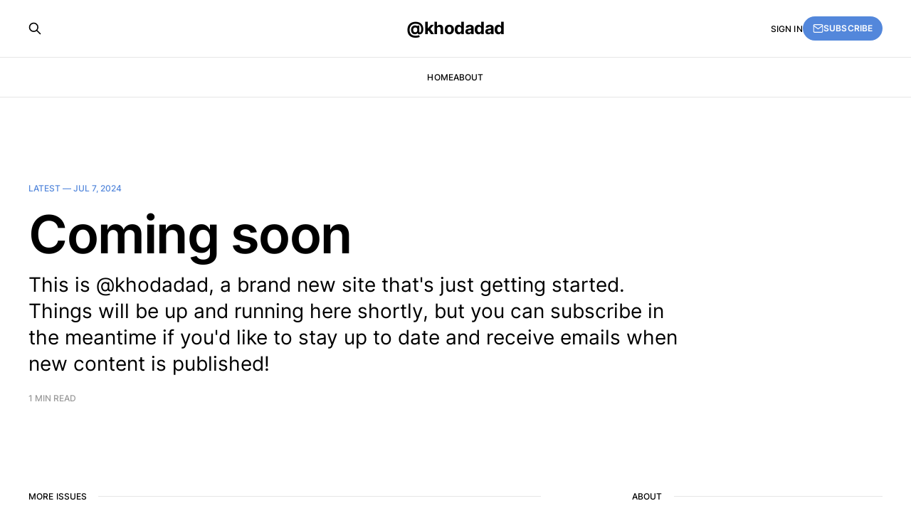

--- FILE ---
content_type: text/html; charset=utf-8
request_url: https://khodadad.uk/
body_size: 3382
content:
<!DOCTYPE html>
<html lang="en">

<head>
    <meta charset="utf-8">
    <meta name="viewport" content="width=device-width, initial-scale=1">
    <title>@khodadad</title>
    <link rel="stylesheet" href="/assets/built/screen.css?v=952ac24298">

    <meta name="description" content="Explore ‘@Khodadad’ for insightful thoughts, innovative ideas, and the latest trends in technology. Stay updated with fresh perspectives on modern advancements and more!">
    <link rel="canonical" href="https://khodadad.uk/">
    <meta name="referrer" content="no-referrer-when-downgrade">
    
    <meta property="og:site_name" content="@khodadad">
    <meta property="og:type" content="website">
    <meta property="og:title" content="@khodadad">
    <meta property="og:description" content="Explore ‘@Khodadad’ for insightful thoughts, innovative ideas, and the latest trends in technology. Stay updated with fresh perspectives on modern advancements and more!">
    <meta property="og:url" content="https://khodadad.uk/">
    <meta property="og:image" content="https://static.ghost.org/v5.0.0/images/publication-cover.jpg">
    <meta property="article:publisher" content="https://www.facebook.com/ghost">
    <meta name="twitter:card" content="summary_large_image">
    <meta name="twitter:title" content="@khodadad">
    <meta name="twitter:description" content="Explore ‘@Khodadad’ for insightful thoughts, innovative ideas, and the latest trends in technology. Stay updated with fresh perspectives on modern advancements and more!">
    <meta name="twitter:url" content="https://khodadad.uk/">
    <meta name="twitter:image" content="https://static.ghost.org/v5.0.0/images/publication-cover.jpg">
    <meta name="twitter:site" content="@ghost">
    <meta property="og:image:width" content="1200">
    <meta property="og:image:height" content="840">
    
    <script type="application/ld+json">
{
    "@context": "https://schema.org",
    "@type": "WebSite",
    "publisher": {
        "@type": "Organization",
        "name": "@khodadad",
        "url": "https://khodadad.uk/",
        "logo": {
            "@type": "ImageObject",
            "url": "https://khodadad.uk/favicon.ico",
            "width": 48,
            "height": 48
        }
    },
    "url": "https://khodadad.uk/",
    "name": "@khodadad",
    "image": {
        "@type": "ImageObject",
        "url": "https://static.ghost.org/v5.0.0/images/publication-cover.jpg",
        "width": 1200,
        "height": 840
    },
    "mainEntityOfPage": "https://khodadad.uk/",
    "description": "Explore ‘@Khodadad’ for insightful thoughts, innovative ideas, and the latest trends in technology. Stay updated with fresh perspectives on modern advancements and more!"
}
    </script>

    <meta name="generator" content="Ghost 5.101">
    <link rel="alternate" type="application/rss+xml" title="@khodadad" href="https://khodadad.uk/rss/">
    <script defer src="https://cdn.jsdelivr.net/ghost/portal@~2.46/umd/portal.min.js" data-i18n="true" data-ghost="https://khodadad.uk/" data-key="83326544442cdd1103c1342af1" data-api="https://khodadad.uk/ghost/api/content/" data-locale="en" crossorigin="anonymous"></script><style id="gh-members-styles">.gh-post-upgrade-cta-content,
.gh-post-upgrade-cta {
    display: flex;
    flex-direction: column;
    align-items: center;
    font-family: -apple-system, BlinkMacSystemFont, 'Segoe UI', Roboto, Oxygen, Ubuntu, Cantarell, 'Open Sans', 'Helvetica Neue', sans-serif;
    text-align: center;
    width: 100%;
    color: #ffffff;
    font-size: 16px;
}

.gh-post-upgrade-cta-content {
    border-radius: 8px;
    padding: 40px 4vw;
}

.gh-post-upgrade-cta h2 {
    color: #ffffff;
    font-size: 28px;
    letter-spacing: -0.2px;
    margin: 0;
    padding: 0;
}

.gh-post-upgrade-cta p {
    margin: 20px 0 0;
    padding: 0;
}

.gh-post-upgrade-cta small {
    font-size: 16px;
    letter-spacing: -0.2px;
}

.gh-post-upgrade-cta a {
    color: #ffffff;
    cursor: pointer;
    font-weight: 500;
    box-shadow: none;
    text-decoration: underline;
}

.gh-post-upgrade-cta a:hover {
    color: #ffffff;
    opacity: 0.8;
    box-shadow: none;
    text-decoration: underline;
}

.gh-post-upgrade-cta a.gh-btn {
    display: block;
    background: #ffffff;
    text-decoration: none;
    margin: 28px 0 0;
    padding: 8px 18px;
    border-radius: 4px;
    font-size: 16px;
    font-weight: 600;
}

.gh-post-upgrade-cta a.gh-btn:hover {
    opacity: 0.92;
}</style>
    <script defer src="https://cdn.jsdelivr.net/ghost/sodo-search@~1.5/umd/sodo-search.min.js" data-key="83326544442cdd1103c1342af1" data-styles="https://cdn.jsdelivr.net/ghost/sodo-search@~1.5/umd/main.css" data-sodo-search="https://khodadad.uk/" data-locale="en" crossorigin="anonymous"></script>
    
    <link href="https://khodadad.uk/webmentions/receive/" rel="webmention">
    <script defer src="/public/cards.min.js?v=952ac24298"></script>
    <link rel="stylesheet" type="text/css" href="/public/cards.min.css?v=952ac24298">
    <script defer src="/public/member-attribution.min.js?v=952ac24298"></script><style>:root {--ghost-accent-color: #5387db;}</style>
</head>

<body class="home-template is-head-stacked">
<div class="gh-site">

    <header id="gh-head" class="gh-head gh-outer">
        <div class="gh-head-inner gh-inner">
            <div class="gh-head-brand">
                <div class="gh-head-brand-wrapper">
                    <a class="gh-head-logo" href="https://khodadad.uk">
                            @khodadad
                    </a>
                </div>
                <button class="gh-search gh-icon-btn" aria-label="Search this site" data-ghost-search><svg xmlns="http://www.w3.org/2000/svg" fill="none" viewBox="0 0 24 24" stroke="currentColor" stroke-width="2" width="20" height="20"><path stroke-linecap="round" stroke-linejoin="round" d="M21 21l-6-6m2-5a7 7 0 11-14 0 7 7 0 0114 0z"></path></svg></button>
                <button class="gh-burger"></button>
            </div>

            <nav class="gh-head-menu">
                <ul class="nav">
    <li class="nav-home nav-current"><a href="https://khodadad.uk/">Home</a></li>
    <li class="nav-about"><a href="https://khodadad.uk/about/">About</a></li>
</ul>

            </nav>

            <div class="gh-head-actions">
                    <button class="gh-search gh-icon-btn" aria-label="Search this site" data-ghost-search><svg xmlns="http://www.w3.org/2000/svg" fill="none" viewBox="0 0 24 24" stroke="currentColor" stroke-width="2" width="20" height="20"><path stroke-linecap="round" stroke-linejoin="round" d="M21 21l-6-6m2-5a7 7 0 11-14 0 7 7 0 0114 0z"></path></svg></button>
                    <div class="gh-head-members">
                                <a class="gh-head-link" href="#/portal/signin" data-portal="signin">Sign in</a>
                                <a class="gh-head-btn gh-btn gh-primary-btn" href="#/portal/signup" data-portal="signup"><svg width="20" height="20" viewBox="0 0 20 20" fill="none" stroke="currentColor" xmlns="http://www.w3.org/2000/svg">
    <path d="M3.33332 3.33334H16.6667C17.5833 3.33334 18.3333 4.08334 18.3333 5.00001V15C18.3333 15.9167 17.5833 16.6667 16.6667 16.6667H3.33332C2.41666 16.6667 1.66666 15.9167 1.66666 15V5.00001C1.66666 4.08334 2.41666 3.33334 3.33332 3.33334Z" stroke-width="1.5" stroke-linecap="round" stroke-linejoin="round"/>
    <path d="M18.3333 5L9.99999 10.8333L1.66666 5" stroke-width="1.5" stroke-linecap="round" stroke-linejoin="round"/>
</svg> Subscribe</a>
                    </div>
            </div>
        </div>
    </header>

    
<main id="gh-main" class="gh-main gh-outer">
    <div class="gh-inner">
                <article class="gh-latest gh-card post tag-news">
                    <a class="gh-card-link" href="/coming-soon/">
                        <header class="gh-card-header">
                            <div class="gh-article-meta">
                                <span class="gh-card-date">Latest — <time datetime="2024-07-07">Jul 7, 2024</time></span>
                            </div>
                            <h2 class="gh-article-title gh-card-title">Coming soon</h2>
                        </header>

                        <p class="gh-article-excerpt">This is @khodadad, a brand new site that&#39;s just getting started. Things will be up and running here shortly, but you can subscribe in the meantime if you&#39;d like to stay up to date and receive emails when new content is published!</p>

                        <footer class="gh-card-meta">
                            <span class="gh-card-duration">1 min read</span>
                        </footer>
                    </a>
                </article>

        <div class="gh-wrapper">
            <section class="gh-section">
                <h2 class="gh-section-title">More issues</h2>

                <div class="gh-feed">
                </div>

                    Additional issues will be published soon.

                <button class="gh-loadmore gh-btn">Load more issues</button>
            </section>

            <aside class="gh-sidebar">
                <section class="gh-section">
                    <h2 class="gh-section-title">About</h2>

                    <div class="gh-about">

                        <section class="gh-about-wrapper">
                            <h3 class="gh-about-title">@khodadad</h3>

                                <p class="gh-about-description">Thoughts, stories and ideas.</p>
                        </section>
                    </div>

                            <div class="gh-signup">
                                    <p class="gh-signup-description">Sign up now to get access to the library of members-only issues.</p>

                                    <a class="gh-subscribe-input" href="#/portal/signup" data-portal="signup">
                                        <div class="gh-subscribe-input-text">
                                            <svg width="20" height="20" viewBox="0 0 20 20" fill="none" stroke="currentColor" xmlns="http://www.w3.org/2000/svg">
    <path d="M3.33332 3.33334H16.6667C17.5833 3.33334 18.3333 4.08334 18.3333 5.00001V15C18.3333 15.9167 17.5833 16.6667 16.6667 16.6667H3.33332C2.41666 16.6667 1.66666 15.9167 1.66666 15V5.00001C1.66666 4.08334 2.41666 3.33334 3.33332 3.33334Z" stroke-width="1.5" stroke-linecap="round" stroke-linejoin="round"/>
    <path d="M18.3333 5L9.99999 10.8333L1.66666 5" stroke-width="1.5" stroke-linecap="round" stroke-linejoin="round"/>
</svg>                                            <span class="__cf_email__" data-cfemail="cea4afa3a7ab8eabb6afa3bea2abe0ada1a3">[email&#160;protected]</span>
                                        </div>
                                        <div class="gh-subscribe-input-btn">Subscribe</div>
                                    </a>
                            </div>
                </section>


                    <section class="gh-section">
                        <h3 class="gh-section-title">Topics</h3>

                        <div class="gh-topic">
                                <a class="gh-topic-item" href="/tag/news/">
                                    <h3 class="gh-topic-name">News</h3>
                                    <span class="gh-topic-count">
                                        1 issue
                                    </span>
                                </a>
                        </div>
                    </section>

            </aside>
        </div>
    </div>
</main>

        <div class="gh-subscribe">
            <div class="gh-outer">
                <section class="gh-subscribe-inner">
                    <h3 class="gh-subscribe-title">Subscribe to @khodadad</h3>
                    <div class="gh-subscribe-description">Don’t miss out on the latest issues. Sign up now to get access to the library of members-only issues.</div>
                    <a class="gh-subscribe-input" href="#/portal/signup" data-portal="signup">
                        <div class="gh-subscribe-input-text">
                            <svg width="20" height="20" viewBox="0 0 20 20" fill="none" stroke="currentColor" xmlns="http://www.w3.org/2000/svg">
    <path d="M3.33332 3.33334H16.6667C17.5833 3.33334 18.3333 4.08334 18.3333 5.00001V15C18.3333 15.9167 17.5833 16.6667 16.6667 16.6667H3.33332C2.41666 16.6667 1.66666 15.9167 1.66666 15V5.00001C1.66666 4.08334 2.41666 3.33334 3.33332 3.33334Z" stroke-width="1.5" stroke-linecap="round" stroke-linejoin="round"/>
    <path d="M18.3333 5L9.99999 10.8333L1.66666 5" stroke-width="1.5" stroke-linecap="round" stroke-linejoin="round"/>
</svg>                            <span class="__cf_email__" data-cfemail="ef858e82868aaf8a978e829f838ac18c8082">[email&#160;protected]</span>
                        </div>
                        <div class="gh-subscribe-input-btn">Subscribe</div>
                    </a>
                </section>
            </div>
        </div>

    <footer class="gh-foot gh-outer">
        <div class="gh-foot-inner gh-inner">
            <div class="gh-copyright">
                @khodadad © 2026
            </div>
                <nav class="gh-foot-menu">
                    <ul class="nav">
    <li class="nav-sign-up nav-current"><a href="#/portal/">Sign up</a></li>
</ul>

                </nav>
            <div class="gh-powered-by">
                <a href="https://ghost.org/" target="_blank" rel="noopener">Powered by Ghost</a>
            </div>
        </div>
    </footer>

</div>


<script data-cfasync="false" src="/cdn-cgi/scripts/5c5dd728/cloudflare-static/email-decode.min.js"></script><script src="/assets/built/main.min.js?v=952ac24298"></script>



<script defer src="https://static.cloudflareinsights.com/beacon.min.js/vcd15cbe7772f49c399c6a5babf22c1241717689176015" integrity="sha512-ZpsOmlRQV6y907TI0dKBHq9Md29nnaEIPlkf84rnaERnq6zvWvPUqr2ft8M1aS28oN72PdrCzSjY4U6VaAw1EQ==" data-cf-beacon='{"version":"2024.11.0","token":"a8a67a7c32bf4bba8a32a6b198f86ec4","r":1,"server_timing":{"name":{"cfCacheStatus":true,"cfEdge":true,"cfExtPri":true,"cfL4":true,"cfOrigin":true,"cfSpeedBrain":true},"location_startswith":null}}' crossorigin="anonymous"></script>
<script defer src="https://static.cloudflareinsights.com/beacon.min.js/vcd15cbe7772f49c399c6a5babf22c1241717689176015" integrity="sha512-ZpsOmlRQV6y907TI0dKBHq9Md29nnaEIPlkf84rnaERnq6zvWvPUqr2ft8M1aS28oN72PdrCzSjY4U6VaAw1EQ==" data-cf-beacon='{"version":"2024.11.0","token":"a8a67a7c32bf4bba8a32a6b198f86ec4","r":1,"server_timing":{"name":{"cfCacheStatus":true,"cfEdge":true,"cfExtPri":true,"cfL4":true,"cfOrigin":true,"cfSpeedBrain":true},"location_startswith":null}}' crossorigin="anonymous"></script>
</body>

</html>